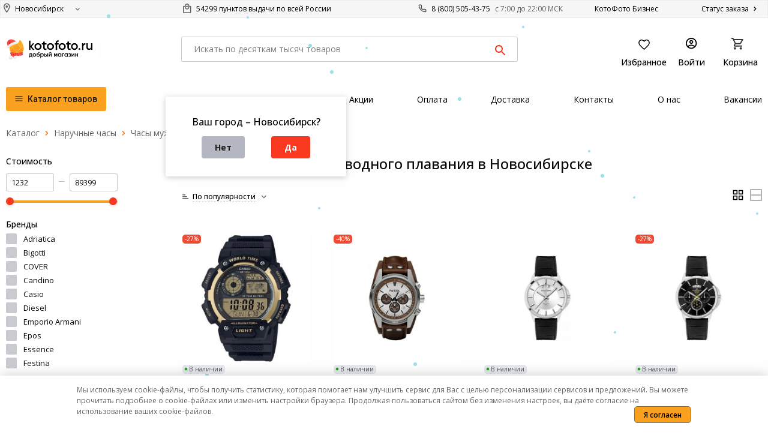

--- FILE ---
content_type: text/html; charset=utf-8
request_url: https://www.google.com/recaptcha/api2/anchor?ar=1&k=6LdoRhgrAAAAAF7COKUHd7UzzmT02M_3QfoWKgNf&co=aHR0cHM6Ly9rb3RvZm90by5ydTo0NDM.&hl=en&v=PoyoqOPhxBO7pBk68S4YbpHZ&size=invisible&anchor-ms=20000&execute-ms=30000&cb=zgv0886eyuzs
body_size: 48568
content:
<!DOCTYPE HTML><html dir="ltr" lang="en"><head><meta http-equiv="Content-Type" content="text/html; charset=UTF-8">
<meta http-equiv="X-UA-Compatible" content="IE=edge">
<title>reCAPTCHA</title>
<style type="text/css">
/* cyrillic-ext */
@font-face {
  font-family: 'Roboto';
  font-style: normal;
  font-weight: 400;
  font-stretch: 100%;
  src: url(//fonts.gstatic.com/s/roboto/v48/KFO7CnqEu92Fr1ME7kSn66aGLdTylUAMa3GUBHMdazTgWw.woff2) format('woff2');
  unicode-range: U+0460-052F, U+1C80-1C8A, U+20B4, U+2DE0-2DFF, U+A640-A69F, U+FE2E-FE2F;
}
/* cyrillic */
@font-face {
  font-family: 'Roboto';
  font-style: normal;
  font-weight: 400;
  font-stretch: 100%;
  src: url(//fonts.gstatic.com/s/roboto/v48/KFO7CnqEu92Fr1ME7kSn66aGLdTylUAMa3iUBHMdazTgWw.woff2) format('woff2');
  unicode-range: U+0301, U+0400-045F, U+0490-0491, U+04B0-04B1, U+2116;
}
/* greek-ext */
@font-face {
  font-family: 'Roboto';
  font-style: normal;
  font-weight: 400;
  font-stretch: 100%;
  src: url(//fonts.gstatic.com/s/roboto/v48/KFO7CnqEu92Fr1ME7kSn66aGLdTylUAMa3CUBHMdazTgWw.woff2) format('woff2');
  unicode-range: U+1F00-1FFF;
}
/* greek */
@font-face {
  font-family: 'Roboto';
  font-style: normal;
  font-weight: 400;
  font-stretch: 100%;
  src: url(//fonts.gstatic.com/s/roboto/v48/KFO7CnqEu92Fr1ME7kSn66aGLdTylUAMa3-UBHMdazTgWw.woff2) format('woff2');
  unicode-range: U+0370-0377, U+037A-037F, U+0384-038A, U+038C, U+038E-03A1, U+03A3-03FF;
}
/* math */
@font-face {
  font-family: 'Roboto';
  font-style: normal;
  font-weight: 400;
  font-stretch: 100%;
  src: url(//fonts.gstatic.com/s/roboto/v48/KFO7CnqEu92Fr1ME7kSn66aGLdTylUAMawCUBHMdazTgWw.woff2) format('woff2');
  unicode-range: U+0302-0303, U+0305, U+0307-0308, U+0310, U+0312, U+0315, U+031A, U+0326-0327, U+032C, U+032F-0330, U+0332-0333, U+0338, U+033A, U+0346, U+034D, U+0391-03A1, U+03A3-03A9, U+03B1-03C9, U+03D1, U+03D5-03D6, U+03F0-03F1, U+03F4-03F5, U+2016-2017, U+2034-2038, U+203C, U+2040, U+2043, U+2047, U+2050, U+2057, U+205F, U+2070-2071, U+2074-208E, U+2090-209C, U+20D0-20DC, U+20E1, U+20E5-20EF, U+2100-2112, U+2114-2115, U+2117-2121, U+2123-214F, U+2190, U+2192, U+2194-21AE, U+21B0-21E5, U+21F1-21F2, U+21F4-2211, U+2213-2214, U+2216-22FF, U+2308-230B, U+2310, U+2319, U+231C-2321, U+2336-237A, U+237C, U+2395, U+239B-23B7, U+23D0, U+23DC-23E1, U+2474-2475, U+25AF, U+25B3, U+25B7, U+25BD, U+25C1, U+25CA, U+25CC, U+25FB, U+266D-266F, U+27C0-27FF, U+2900-2AFF, U+2B0E-2B11, U+2B30-2B4C, U+2BFE, U+3030, U+FF5B, U+FF5D, U+1D400-1D7FF, U+1EE00-1EEFF;
}
/* symbols */
@font-face {
  font-family: 'Roboto';
  font-style: normal;
  font-weight: 400;
  font-stretch: 100%;
  src: url(//fonts.gstatic.com/s/roboto/v48/KFO7CnqEu92Fr1ME7kSn66aGLdTylUAMaxKUBHMdazTgWw.woff2) format('woff2');
  unicode-range: U+0001-000C, U+000E-001F, U+007F-009F, U+20DD-20E0, U+20E2-20E4, U+2150-218F, U+2190, U+2192, U+2194-2199, U+21AF, U+21E6-21F0, U+21F3, U+2218-2219, U+2299, U+22C4-22C6, U+2300-243F, U+2440-244A, U+2460-24FF, U+25A0-27BF, U+2800-28FF, U+2921-2922, U+2981, U+29BF, U+29EB, U+2B00-2BFF, U+4DC0-4DFF, U+FFF9-FFFB, U+10140-1018E, U+10190-1019C, U+101A0, U+101D0-101FD, U+102E0-102FB, U+10E60-10E7E, U+1D2C0-1D2D3, U+1D2E0-1D37F, U+1F000-1F0FF, U+1F100-1F1AD, U+1F1E6-1F1FF, U+1F30D-1F30F, U+1F315, U+1F31C, U+1F31E, U+1F320-1F32C, U+1F336, U+1F378, U+1F37D, U+1F382, U+1F393-1F39F, U+1F3A7-1F3A8, U+1F3AC-1F3AF, U+1F3C2, U+1F3C4-1F3C6, U+1F3CA-1F3CE, U+1F3D4-1F3E0, U+1F3ED, U+1F3F1-1F3F3, U+1F3F5-1F3F7, U+1F408, U+1F415, U+1F41F, U+1F426, U+1F43F, U+1F441-1F442, U+1F444, U+1F446-1F449, U+1F44C-1F44E, U+1F453, U+1F46A, U+1F47D, U+1F4A3, U+1F4B0, U+1F4B3, U+1F4B9, U+1F4BB, U+1F4BF, U+1F4C8-1F4CB, U+1F4D6, U+1F4DA, U+1F4DF, U+1F4E3-1F4E6, U+1F4EA-1F4ED, U+1F4F7, U+1F4F9-1F4FB, U+1F4FD-1F4FE, U+1F503, U+1F507-1F50B, U+1F50D, U+1F512-1F513, U+1F53E-1F54A, U+1F54F-1F5FA, U+1F610, U+1F650-1F67F, U+1F687, U+1F68D, U+1F691, U+1F694, U+1F698, U+1F6AD, U+1F6B2, U+1F6B9-1F6BA, U+1F6BC, U+1F6C6-1F6CF, U+1F6D3-1F6D7, U+1F6E0-1F6EA, U+1F6F0-1F6F3, U+1F6F7-1F6FC, U+1F700-1F7FF, U+1F800-1F80B, U+1F810-1F847, U+1F850-1F859, U+1F860-1F887, U+1F890-1F8AD, U+1F8B0-1F8BB, U+1F8C0-1F8C1, U+1F900-1F90B, U+1F93B, U+1F946, U+1F984, U+1F996, U+1F9E9, U+1FA00-1FA6F, U+1FA70-1FA7C, U+1FA80-1FA89, U+1FA8F-1FAC6, U+1FACE-1FADC, U+1FADF-1FAE9, U+1FAF0-1FAF8, U+1FB00-1FBFF;
}
/* vietnamese */
@font-face {
  font-family: 'Roboto';
  font-style: normal;
  font-weight: 400;
  font-stretch: 100%;
  src: url(//fonts.gstatic.com/s/roboto/v48/KFO7CnqEu92Fr1ME7kSn66aGLdTylUAMa3OUBHMdazTgWw.woff2) format('woff2');
  unicode-range: U+0102-0103, U+0110-0111, U+0128-0129, U+0168-0169, U+01A0-01A1, U+01AF-01B0, U+0300-0301, U+0303-0304, U+0308-0309, U+0323, U+0329, U+1EA0-1EF9, U+20AB;
}
/* latin-ext */
@font-face {
  font-family: 'Roboto';
  font-style: normal;
  font-weight: 400;
  font-stretch: 100%;
  src: url(//fonts.gstatic.com/s/roboto/v48/KFO7CnqEu92Fr1ME7kSn66aGLdTylUAMa3KUBHMdazTgWw.woff2) format('woff2');
  unicode-range: U+0100-02BA, U+02BD-02C5, U+02C7-02CC, U+02CE-02D7, U+02DD-02FF, U+0304, U+0308, U+0329, U+1D00-1DBF, U+1E00-1E9F, U+1EF2-1EFF, U+2020, U+20A0-20AB, U+20AD-20C0, U+2113, U+2C60-2C7F, U+A720-A7FF;
}
/* latin */
@font-face {
  font-family: 'Roboto';
  font-style: normal;
  font-weight: 400;
  font-stretch: 100%;
  src: url(//fonts.gstatic.com/s/roboto/v48/KFO7CnqEu92Fr1ME7kSn66aGLdTylUAMa3yUBHMdazQ.woff2) format('woff2');
  unicode-range: U+0000-00FF, U+0131, U+0152-0153, U+02BB-02BC, U+02C6, U+02DA, U+02DC, U+0304, U+0308, U+0329, U+2000-206F, U+20AC, U+2122, U+2191, U+2193, U+2212, U+2215, U+FEFF, U+FFFD;
}
/* cyrillic-ext */
@font-face {
  font-family: 'Roboto';
  font-style: normal;
  font-weight: 500;
  font-stretch: 100%;
  src: url(//fonts.gstatic.com/s/roboto/v48/KFO7CnqEu92Fr1ME7kSn66aGLdTylUAMa3GUBHMdazTgWw.woff2) format('woff2');
  unicode-range: U+0460-052F, U+1C80-1C8A, U+20B4, U+2DE0-2DFF, U+A640-A69F, U+FE2E-FE2F;
}
/* cyrillic */
@font-face {
  font-family: 'Roboto';
  font-style: normal;
  font-weight: 500;
  font-stretch: 100%;
  src: url(//fonts.gstatic.com/s/roboto/v48/KFO7CnqEu92Fr1ME7kSn66aGLdTylUAMa3iUBHMdazTgWw.woff2) format('woff2');
  unicode-range: U+0301, U+0400-045F, U+0490-0491, U+04B0-04B1, U+2116;
}
/* greek-ext */
@font-face {
  font-family: 'Roboto';
  font-style: normal;
  font-weight: 500;
  font-stretch: 100%;
  src: url(//fonts.gstatic.com/s/roboto/v48/KFO7CnqEu92Fr1ME7kSn66aGLdTylUAMa3CUBHMdazTgWw.woff2) format('woff2');
  unicode-range: U+1F00-1FFF;
}
/* greek */
@font-face {
  font-family: 'Roboto';
  font-style: normal;
  font-weight: 500;
  font-stretch: 100%;
  src: url(//fonts.gstatic.com/s/roboto/v48/KFO7CnqEu92Fr1ME7kSn66aGLdTylUAMa3-UBHMdazTgWw.woff2) format('woff2');
  unicode-range: U+0370-0377, U+037A-037F, U+0384-038A, U+038C, U+038E-03A1, U+03A3-03FF;
}
/* math */
@font-face {
  font-family: 'Roboto';
  font-style: normal;
  font-weight: 500;
  font-stretch: 100%;
  src: url(//fonts.gstatic.com/s/roboto/v48/KFO7CnqEu92Fr1ME7kSn66aGLdTylUAMawCUBHMdazTgWw.woff2) format('woff2');
  unicode-range: U+0302-0303, U+0305, U+0307-0308, U+0310, U+0312, U+0315, U+031A, U+0326-0327, U+032C, U+032F-0330, U+0332-0333, U+0338, U+033A, U+0346, U+034D, U+0391-03A1, U+03A3-03A9, U+03B1-03C9, U+03D1, U+03D5-03D6, U+03F0-03F1, U+03F4-03F5, U+2016-2017, U+2034-2038, U+203C, U+2040, U+2043, U+2047, U+2050, U+2057, U+205F, U+2070-2071, U+2074-208E, U+2090-209C, U+20D0-20DC, U+20E1, U+20E5-20EF, U+2100-2112, U+2114-2115, U+2117-2121, U+2123-214F, U+2190, U+2192, U+2194-21AE, U+21B0-21E5, U+21F1-21F2, U+21F4-2211, U+2213-2214, U+2216-22FF, U+2308-230B, U+2310, U+2319, U+231C-2321, U+2336-237A, U+237C, U+2395, U+239B-23B7, U+23D0, U+23DC-23E1, U+2474-2475, U+25AF, U+25B3, U+25B7, U+25BD, U+25C1, U+25CA, U+25CC, U+25FB, U+266D-266F, U+27C0-27FF, U+2900-2AFF, U+2B0E-2B11, U+2B30-2B4C, U+2BFE, U+3030, U+FF5B, U+FF5D, U+1D400-1D7FF, U+1EE00-1EEFF;
}
/* symbols */
@font-face {
  font-family: 'Roboto';
  font-style: normal;
  font-weight: 500;
  font-stretch: 100%;
  src: url(//fonts.gstatic.com/s/roboto/v48/KFO7CnqEu92Fr1ME7kSn66aGLdTylUAMaxKUBHMdazTgWw.woff2) format('woff2');
  unicode-range: U+0001-000C, U+000E-001F, U+007F-009F, U+20DD-20E0, U+20E2-20E4, U+2150-218F, U+2190, U+2192, U+2194-2199, U+21AF, U+21E6-21F0, U+21F3, U+2218-2219, U+2299, U+22C4-22C6, U+2300-243F, U+2440-244A, U+2460-24FF, U+25A0-27BF, U+2800-28FF, U+2921-2922, U+2981, U+29BF, U+29EB, U+2B00-2BFF, U+4DC0-4DFF, U+FFF9-FFFB, U+10140-1018E, U+10190-1019C, U+101A0, U+101D0-101FD, U+102E0-102FB, U+10E60-10E7E, U+1D2C0-1D2D3, U+1D2E0-1D37F, U+1F000-1F0FF, U+1F100-1F1AD, U+1F1E6-1F1FF, U+1F30D-1F30F, U+1F315, U+1F31C, U+1F31E, U+1F320-1F32C, U+1F336, U+1F378, U+1F37D, U+1F382, U+1F393-1F39F, U+1F3A7-1F3A8, U+1F3AC-1F3AF, U+1F3C2, U+1F3C4-1F3C6, U+1F3CA-1F3CE, U+1F3D4-1F3E0, U+1F3ED, U+1F3F1-1F3F3, U+1F3F5-1F3F7, U+1F408, U+1F415, U+1F41F, U+1F426, U+1F43F, U+1F441-1F442, U+1F444, U+1F446-1F449, U+1F44C-1F44E, U+1F453, U+1F46A, U+1F47D, U+1F4A3, U+1F4B0, U+1F4B3, U+1F4B9, U+1F4BB, U+1F4BF, U+1F4C8-1F4CB, U+1F4D6, U+1F4DA, U+1F4DF, U+1F4E3-1F4E6, U+1F4EA-1F4ED, U+1F4F7, U+1F4F9-1F4FB, U+1F4FD-1F4FE, U+1F503, U+1F507-1F50B, U+1F50D, U+1F512-1F513, U+1F53E-1F54A, U+1F54F-1F5FA, U+1F610, U+1F650-1F67F, U+1F687, U+1F68D, U+1F691, U+1F694, U+1F698, U+1F6AD, U+1F6B2, U+1F6B9-1F6BA, U+1F6BC, U+1F6C6-1F6CF, U+1F6D3-1F6D7, U+1F6E0-1F6EA, U+1F6F0-1F6F3, U+1F6F7-1F6FC, U+1F700-1F7FF, U+1F800-1F80B, U+1F810-1F847, U+1F850-1F859, U+1F860-1F887, U+1F890-1F8AD, U+1F8B0-1F8BB, U+1F8C0-1F8C1, U+1F900-1F90B, U+1F93B, U+1F946, U+1F984, U+1F996, U+1F9E9, U+1FA00-1FA6F, U+1FA70-1FA7C, U+1FA80-1FA89, U+1FA8F-1FAC6, U+1FACE-1FADC, U+1FADF-1FAE9, U+1FAF0-1FAF8, U+1FB00-1FBFF;
}
/* vietnamese */
@font-face {
  font-family: 'Roboto';
  font-style: normal;
  font-weight: 500;
  font-stretch: 100%;
  src: url(//fonts.gstatic.com/s/roboto/v48/KFO7CnqEu92Fr1ME7kSn66aGLdTylUAMa3OUBHMdazTgWw.woff2) format('woff2');
  unicode-range: U+0102-0103, U+0110-0111, U+0128-0129, U+0168-0169, U+01A0-01A1, U+01AF-01B0, U+0300-0301, U+0303-0304, U+0308-0309, U+0323, U+0329, U+1EA0-1EF9, U+20AB;
}
/* latin-ext */
@font-face {
  font-family: 'Roboto';
  font-style: normal;
  font-weight: 500;
  font-stretch: 100%;
  src: url(//fonts.gstatic.com/s/roboto/v48/KFO7CnqEu92Fr1ME7kSn66aGLdTylUAMa3KUBHMdazTgWw.woff2) format('woff2');
  unicode-range: U+0100-02BA, U+02BD-02C5, U+02C7-02CC, U+02CE-02D7, U+02DD-02FF, U+0304, U+0308, U+0329, U+1D00-1DBF, U+1E00-1E9F, U+1EF2-1EFF, U+2020, U+20A0-20AB, U+20AD-20C0, U+2113, U+2C60-2C7F, U+A720-A7FF;
}
/* latin */
@font-face {
  font-family: 'Roboto';
  font-style: normal;
  font-weight: 500;
  font-stretch: 100%;
  src: url(//fonts.gstatic.com/s/roboto/v48/KFO7CnqEu92Fr1ME7kSn66aGLdTylUAMa3yUBHMdazQ.woff2) format('woff2');
  unicode-range: U+0000-00FF, U+0131, U+0152-0153, U+02BB-02BC, U+02C6, U+02DA, U+02DC, U+0304, U+0308, U+0329, U+2000-206F, U+20AC, U+2122, U+2191, U+2193, U+2212, U+2215, U+FEFF, U+FFFD;
}
/* cyrillic-ext */
@font-face {
  font-family: 'Roboto';
  font-style: normal;
  font-weight: 900;
  font-stretch: 100%;
  src: url(//fonts.gstatic.com/s/roboto/v48/KFO7CnqEu92Fr1ME7kSn66aGLdTylUAMa3GUBHMdazTgWw.woff2) format('woff2');
  unicode-range: U+0460-052F, U+1C80-1C8A, U+20B4, U+2DE0-2DFF, U+A640-A69F, U+FE2E-FE2F;
}
/* cyrillic */
@font-face {
  font-family: 'Roboto';
  font-style: normal;
  font-weight: 900;
  font-stretch: 100%;
  src: url(//fonts.gstatic.com/s/roboto/v48/KFO7CnqEu92Fr1ME7kSn66aGLdTylUAMa3iUBHMdazTgWw.woff2) format('woff2');
  unicode-range: U+0301, U+0400-045F, U+0490-0491, U+04B0-04B1, U+2116;
}
/* greek-ext */
@font-face {
  font-family: 'Roboto';
  font-style: normal;
  font-weight: 900;
  font-stretch: 100%;
  src: url(//fonts.gstatic.com/s/roboto/v48/KFO7CnqEu92Fr1ME7kSn66aGLdTylUAMa3CUBHMdazTgWw.woff2) format('woff2');
  unicode-range: U+1F00-1FFF;
}
/* greek */
@font-face {
  font-family: 'Roboto';
  font-style: normal;
  font-weight: 900;
  font-stretch: 100%;
  src: url(//fonts.gstatic.com/s/roboto/v48/KFO7CnqEu92Fr1ME7kSn66aGLdTylUAMa3-UBHMdazTgWw.woff2) format('woff2');
  unicode-range: U+0370-0377, U+037A-037F, U+0384-038A, U+038C, U+038E-03A1, U+03A3-03FF;
}
/* math */
@font-face {
  font-family: 'Roboto';
  font-style: normal;
  font-weight: 900;
  font-stretch: 100%;
  src: url(//fonts.gstatic.com/s/roboto/v48/KFO7CnqEu92Fr1ME7kSn66aGLdTylUAMawCUBHMdazTgWw.woff2) format('woff2');
  unicode-range: U+0302-0303, U+0305, U+0307-0308, U+0310, U+0312, U+0315, U+031A, U+0326-0327, U+032C, U+032F-0330, U+0332-0333, U+0338, U+033A, U+0346, U+034D, U+0391-03A1, U+03A3-03A9, U+03B1-03C9, U+03D1, U+03D5-03D6, U+03F0-03F1, U+03F4-03F5, U+2016-2017, U+2034-2038, U+203C, U+2040, U+2043, U+2047, U+2050, U+2057, U+205F, U+2070-2071, U+2074-208E, U+2090-209C, U+20D0-20DC, U+20E1, U+20E5-20EF, U+2100-2112, U+2114-2115, U+2117-2121, U+2123-214F, U+2190, U+2192, U+2194-21AE, U+21B0-21E5, U+21F1-21F2, U+21F4-2211, U+2213-2214, U+2216-22FF, U+2308-230B, U+2310, U+2319, U+231C-2321, U+2336-237A, U+237C, U+2395, U+239B-23B7, U+23D0, U+23DC-23E1, U+2474-2475, U+25AF, U+25B3, U+25B7, U+25BD, U+25C1, U+25CA, U+25CC, U+25FB, U+266D-266F, U+27C0-27FF, U+2900-2AFF, U+2B0E-2B11, U+2B30-2B4C, U+2BFE, U+3030, U+FF5B, U+FF5D, U+1D400-1D7FF, U+1EE00-1EEFF;
}
/* symbols */
@font-face {
  font-family: 'Roboto';
  font-style: normal;
  font-weight: 900;
  font-stretch: 100%;
  src: url(//fonts.gstatic.com/s/roboto/v48/KFO7CnqEu92Fr1ME7kSn66aGLdTylUAMaxKUBHMdazTgWw.woff2) format('woff2');
  unicode-range: U+0001-000C, U+000E-001F, U+007F-009F, U+20DD-20E0, U+20E2-20E4, U+2150-218F, U+2190, U+2192, U+2194-2199, U+21AF, U+21E6-21F0, U+21F3, U+2218-2219, U+2299, U+22C4-22C6, U+2300-243F, U+2440-244A, U+2460-24FF, U+25A0-27BF, U+2800-28FF, U+2921-2922, U+2981, U+29BF, U+29EB, U+2B00-2BFF, U+4DC0-4DFF, U+FFF9-FFFB, U+10140-1018E, U+10190-1019C, U+101A0, U+101D0-101FD, U+102E0-102FB, U+10E60-10E7E, U+1D2C0-1D2D3, U+1D2E0-1D37F, U+1F000-1F0FF, U+1F100-1F1AD, U+1F1E6-1F1FF, U+1F30D-1F30F, U+1F315, U+1F31C, U+1F31E, U+1F320-1F32C, U+1F336, U+1F378, U+1F37D, U+1F382, U+1F393-1F39F, U+1F3A7-1F3A8, U+1F3AC-1F3AF, U+1F3C2, U+1F3C4-1F3C6, U+1F3CA-1F3CE, U+1F3D4-1F3E0, U+1F3ED, U+1F3F1-1F3F3, U+1F3F5-1F3F7, U+1F408, U+1F415, U+1F41F, U+1F426, U+1F43F, U+1F441-1F442, U+1F444, U+1F446-1F449, U+1F44C-1F44E, U+1F453, U+1F46A, U+1F47D, U+1F4A3, U+1F4B0, U+1F4B3, U+1F4B9, U+1F4BB, U+1F4BF, U+1F4C8-1F4CB, U+1F4D6, U+1F4DA, U+1F4DF, U+1F4E3-1F4E6, U+1F4EA-1F4ED, U+1F4F7, U+1F4F9-1F4FB, U+1F4FD-1F4FE, U+1F503, U+1F507-1F50B, U+1F50D, U+1F512-1F513, U+1F53E-1F54A, U+1F54F-1F5FA, U+1F610, U+1F650-1F67F, U+1F687, U+1F68D, U+1F691, U+1F694, U+1F698, U+1F6AD, U+1F6B2, U+1F6B9-1F6BA, U+1F6BC, U+1F6C6-1F6CF, U+1F6D3-1F6D7, U+1F6E0-1F6EA, U+1F6F0-1F6F3, U+1F6F7-1F6FC, U+1F700-1F7FF, U+1F800-1F80B, U+1F810-1F847, U+1F850-1F859, U+1F860-1F887, U+1F890-1F8AD, U+1F8B0-1F8BB, U+1F8C0-1F8C1, U+1F900-1F90B, U+1F93B, U+1F946, U+1F984, U+1F996, U+1F9E9, U+1FA00-1FA6F, U+1FA70-1FA7C, U+1FA80-1FA89, U+1FA8F-1FAC6, U+1FACE-1FADC, U+1FADF-1FAE9, U+1FAF0-1FAF8, U+1FB00-1FBFF;
}
/* vietnamese */
@font-face {
  font-family: 'Roboto';
  font-style: normal;
  font-weight: 900;
  font-stretch: 100%;
  src: url(//fonts.gstatic.com/s/roboto/v48/KFO7CnqEu92Fr1ME7kSn66aGLdTylUAMa3OUBHMdazTgWw.woff2) format('woff2');
  unicode-range: U+0102-0103, U+0110-0111, U+0128-0129, U+0168-0169, U+01A0-01A1, U+01AF-01B0, U+0300-0301, U+0303-0304, U+0308-0309, U+0323, U+0329, U+1EA0-1EF9, U+20AB;
}
/* latin-ext */
@font-face {
  font-family: 'Roboto';
  font-style: normal;
  font-weight: 900;
  font-stretch: 100%;
  src: url(//fonts.gstatic.com/s/roboto/v48/KFO7CnqEu92Fr1ME7kSn66aGLdTylUAMa3KUBHMdazTgWw.woff2) format('woff2');
  unicode-range: U+0100-02BA, U+02BD-02C5, U+02C7-02CC, U+02CE-02D7, U+02DD-02FF, U+0304, U+0308, U+0329, U+1D00-1DBF, U+1E00-1E9F, U+1EF2-1EFF, U+2020, U+20A0-20AB, U+20AD-20C0, U+2113, U+2C60-2C7F, U+A720-A7FF;
}
/* latin */
@font-face {
  font-family: 'Roboto';
  font-style: normal;
  font-weight: 900;
  font-stretch: 100%;
  src: url(//fonts.gstatic.com/s/roboto/v48/KFO7CnqEu92Fr1ME7kSn66aGLdTylUAMa3yUBHMdazQ.woff2) format('woff2');
  unicode-range: U+0000-00FF, U+0131, U+0152-0153, U+02BB-02BC, U+02C6, U+02DA, U+02DC, U+0304, U+0308, U+0329, U+2000-206F, U+20AC, U+2122, U+2191, U+2193, U+2212, U+2215, U+FEFF, U+FFFD;
}

</style>
<link rel="stylesheet" type="text/css" href="https://www.gstatic.com/recaptcha/releases/PoyoqOPhxBO7pBk68S4YbpHZ/styles__ltr.css">
<script nonce="MpuIKlZyqD-khGO9vwY7uQ" type="text/javascript">window['__recaptcha_api'] = 'https://www.google.com/recaptcha/api2/';</script>
<script type="text/javascript" src="https://www.gstatic.com/recaptcha/releases/PoyoqOPhxBO7pBk68S4YbpHZ/recaptcha__en.js" nonce="MpuIKlZyqD-khGO9vwY7uQ">
      
    </script></head>
<body><div id="rc-anchor-alert" class="rc-anchor-alert"></div>
<input type="hidden" id="recaptcha-token" value="[base64]">
<script type="text/javascript" nonce="MpuIKlZyqD-khGO9vwY7uQ">
      recaptcha.anchor.Main.init("[\x22ainput\x22,[\x22bgdata\x22,\x22\x22,\[base64]/[base64]/[base64]/bmV3IHJbeF0oY1swXSk6RT09Mj9uZXcgclt4XShjWzBdLGNbMV0pOkU9PTM/bmV3IHJbeF0oY1swXSxjWzFdLGNbMl0pOkU9PTQ/[base64]/[base64]/[base64]/[base64]/[base64]/[base64]/[base64]/[base64]\x22,\[base64]\\u003d\\u003d\x22,\x22w7k4w6UpfcOAD3rDiULCisOCwo16f8KsRXkUw5HCocOOw4VNw4rDucK4WcOgEgtfwrZ9P31mwoBtwrTCtwXDjyPCksK2wrnDssKqdizDjMKkeH9Ew4DCpCYDwpIFXiNjw6LDgMOHw6XDk8KncsK8wrDCmcO3ZcOfTcOgIMOrwqosbMOfLMKfM8OaA2/CiFzCkWbCgcOsIxfCmMK/ZV/DjMORCsKDRcKwBMO0wr7DgivDqMORwqMKHMKvdMOBF2Q2ZsOow6PCnMKgw7ARwqnDqTfCvsOXICfDl8KAZ1NowrLDmcKIwq8wwoTCkg3CgsOOw69kwqHCrcKsOsKJw48xXlAVBXjDgMK1FcKAworCoHjDicKwwr/Cs8KzwrbDlSUfGiDCnDXCvG0IDiBfwqIPRsKDGV1Ew4PCqBrDgEvCi8KIFsKuwrIbX8OBwoPChWbDuyQMw6bCucKxdWMVwpzClFVyd8KUGGjDj8O0PcOQwos+wokUwooUw7rDtjLCu8KBw7Aow5vCtcKsw4dwUSnClh/[base64]/[base64]/[base64]/CkiVSw5A+w5DDhjpPwpMDEiHCn8KfwrbCuCXDrsKfwp8IYcKWQsKSMDALwobDgx3DtcKPbxVgXxsJSRnChSkIZko/[base64]/[base64]/DsmbCv8ORAhXCgsO1wrrCl8OGwpfCk0XDnMOFw7nDnEk6RlQKVD9tVMKiC1ISQVlgJijCkjDDikBTwpTDsR8dY8O0woUHw6PCsjnDqB/DocO5wrl9CUYvTsOOEBjCn8OYGQLDhMOdw6hOwqoxLMO3w45/BcOyaA0lQcOLw4TDvQBiw5PCp0fDpynCk0XDm8KnwqlZw5DDuSvDnCpIw4kAwp7CoMOKw7AVT2rCicOZRhVQEExJw64zHSrCjcK/UMK9VTwTwrZ5w6J1P8OIFsOww6PDlsOfw4TDsAx/W8K6CiXCkTtKSiscwohjSVgISMKwA0xvdHVAVmJeZSQ/O8OkNDN3wpXDpmzDjsKxw5kew5zDkTnDnlBaVMKyw7PCtWwVK8K+GFTCt8OEwqk2w7zCi18Lwo/[base64]/DicKBdcK/N8OKAzNBA8Ovw6rCtisrwpfDnwURw6NKw6jDrRFzQcKsLMKva8O/T8OEw50oKcOSKD7DmcOWGMKFw6EZQEvDvsKsw4XDiQPDl1ohWFVeNV8vwo/DoW7DqzjDrsO/I0DDqgPDuUnDlx3CkcKkwoYXw501fkUcwpPCkgxtw77DjMKEwqDDi0R3w5jCqGwGZHRpw6FSf8KgwpPCrkvDlAfDhcOFw4NdwohEAMO0wr/[base64]/DssKyVsK3wpDCn0kKwrLCv0pjw7A2McODOFHCl2zDtBvCocKgH8O+wpAeccOrN8OFAMO/ecK8eAfCt2AOC8KRTMKFCTwCwqnCtMOGwr8eXsOiEXTCp8OPw6vClwERdsO7w7dMwp4uwrHCiF80TcKSwo8+Q8K5wpVeCFpIw7PChsK3K8KFwp3CjMK/J8KAHFrDlsOWwo0WwprDusK/wqvDt8K4GsODJy0Ew7QpScKOSMOXTBsowrI1PS3DtkkYGwwrw73CqcOnwqFjwpbDscO/[base64]/CrhYrw4TClMOtHRpeDcK/[base64]/N8O1P8OyA8KsKsKuwpgXH8OKL8OPSlrDg8O9JRDChx3DqcO8VMK8fUtWZcKmVxLCpMOaZ8O3w7pfY8OvSH/CrFsVZcODwoDDkn7ChsKpBC5ZHFPCoG50w706IMK8w7TDoWptw4E9w6TDpi7CkwvDukDDm8ObwptcG8O4FsKDw74twprDuRzCtcK3w7nCpcKBE8OEZMKZYCgXw6HCvyPDkEzDr1RQwp58w4TCucOnw4lwKcKRUcOtw6/DgcKCWMKnw6fDn3nCmALCqhnCihNqw5NNIMOXw4pkTFEXwrrDrlBcXCLDmnTCosO3dxl2w5LCjj/DsloMw6VZwqLCuMOawrVGfsOjLMKHbsOiw6UtwrHCpDlNAcKCFcO/w5PCgMKlw5LDg8KKSMOzw5fDnMOew6fCtMKXw5wfw41cSyY6H8KSw5vDi8OfN2JwLlQ9w5IDB2bCqcOBbMKHw7nCrMO0wrrDtMOaE8KQXy/Du8KMR8KTRCDDocK/[base64]/HsOOO3XDqzwGw6HCscKZLsOdwrhRHcKpwofCnMKLwqwDw7/Dv8OLw43DvMK/QsKjPivCp8K6w5DCvBvDizXDtMKpwp7CqjlfwogSw6oDwpjDqsO7WyZ+QEXDj8KGMiLCtsOuw4HDmkwYw7vDiAzDgsO5woXCphzDvTEuDwB1wrPDsmnCnUl6TMOrwr8vND7DlTJWU8OOw4zCjxZVwrvDrsOMZzTDjmrDi8KvZcOITVvDmMO/AzotRk8nL3cEwqjDsxXCvBwAw5bCpAnDnBteG8K0wp7Dtn/DuGsLw7fDo8OeGQ/CpcOhWMOOO0gfbSzDuCNGwrhewoHDmwXDqiMpwqPDksKJYsKBAMK6w7fDgMK7w4NSWcOFMMKkf2vCoS7Cm0gWFw3ClsOJwrsBYHB3w4fDq3YLfCrCuHQZEcKbY1lGw7PCjC3Cp3V+w6xQwpEBBz/DvMKMGVslUyR4w7TDqjVJwr3DrsKlQR/CqcKjw6HDs3LCl2nCq8KPw6fCucKIw5lLdMOVwq7DlnfCvQXDtWTCtxg8w4owwrzCkSfDjxEQO8KsWcKUwppOw4FNED/[base64]/Dq8OEIcOkTcOrWzXDmWvCpi7DqmfDvsKKBMKgCsOHBU7DomTDqBbDlMObwpTCqMK+wqQQSMOow7NGNF7CtGrCgmvCoH3Dhycye3TDpcOsw7XCvsKKwp/CvD5tRGPDk1VTdcOjw53CicKjw5/CkjnDt0syEnogEV9dT2/[base64]/[base64]/[base64]/Cy7Cq8O7wo3DvsO4w48bHcOtwoVDTMKnBMO5VsOuw7jDjMKzLW/[base64]/woHDvxcMw5JMw7fCmsONNsKaw5tQLcKnw5TChFfCr2oCTwlycMO1Zk7Cg8O5w4dYXGvCp8K5MMO8ABRowq13Q3AmFRUqwqZVVWUiw7ULw5webMOZw5NPVcOgwqjCiHEiTsO5woDCj8OGC8OLb8Ogaw/DucO/wqxow5lHw71SQsOkw6I6w4nCusKEOcKnKBjCv8K+wo/DpsKQbcOCNMOXw54Kw4MYQl4VwoLDi8OGwrvClBfDgcKlw55kw53DlkzCjRhXD8OHwrLDih1bNCnCvnMrPsKbf8KnIcK4OEnCvjV3wrDCr8OSTErChjEVJ8KyCcKawq9CRHzDvFFFwq/CmBRZwp/DkzcKa8K9bMOANGXDs8OYwp/DqD/DmXR0HMOMw63CgsOrDW3Dl8KLZcOYwrMoeUXCgFBzwpTCsmtVw7Y0wrNmwqvDqsKhwp3DqSYGwqLDjX4HBcKdDh0aTsKiHlNrw5wYwqgbd2nCiFjCjMOLw75Ew6/CjcO2w4tHw6RZw5lwwoDCnMObQMOjJANoVQzDhMKMwrtvwp/Cj8KdwrELCxQRXE1nwpxNV8O7wqorYcK9QgJywr3CncOmw7XDo297woIswpPCsxLDlBNHLsK4w4rDi8KfwpUuPV7DhxbCjsOGwpJGwrlmw7BVwrVhwp0La1PCmRl/[base64]/wq0Tw6PCtUpuwrjDp8KSw6vDmQslMsO7wovCkMO0w6pBwpgeJlgcVRPCuwHDlg/Dq0XCscKUQsKowrrDmxfClX0uw7gzO8KQOQzCtMKdw6TCvsKPN8OBARV0w7NUw5I+w79PwrwHZ8KsIi8XNzhRZsOwNQLClMOKw6lCwpnCrg9hw7YAwowlwqZ9T0dqPF0XL8O9fQnCpWTDpMOcB2t/[base64]/ZjNAdcOQwqrDgcO/[base64]/[base64]/TQVNwqlawpptwovDpsOCQEDDo1kkNsKiGyfDpw4VCMOkw4PCg8OrwrzCo8OTJW/DjMKTw682w6XDv1/CtzEWwpvDvHUiwqTChsK3B8KxwozDj8OBUiQFw4zCo1YxKMKCwoANWMOcwokeRGpIJcOWDMKXS2/Dii1cwq9qw6vDnsK/wpcHTsOaw4fCtMOjwqDCiS/DvwZnwonDiMOHwq3DrMO/[base64]/wqXDoWohw4/DmsOjwqzDmWYbCsKJw4oXADlnUcOdw5nCjMOSwrFOFyd2w5REw4TCnRzCoBx+ZcONw6bCuw/CssKaacOoesOCwo5MwrZqEycIwoTCgGLCqsOBMcONwrZHw5xbDsOhwqN9wrLCjidEFUINWXFNw4x9IMK/w4hrwqrDo8O1w7ERw5HDtn7Cq8KPwqnDl37DtAk6w786ACbDp2hPwrTDsG/CrkzCvcOjwp/DisKiLMKgw79TwpQCLVlGGFt8w6N/[base64]/w77DuSNKwrvCiGHCjUfDg8Kua1vCiH9iPcO+wrdpw48CHcOdS0UZQ8O2Y8Kcw6kLw5YzCwFLcsOwwr/CjMOhKsK0ODHCv8KnCsK6wqjDgsOww7Utw5rDusOIwqVpNSgzwp3Dv8O4WX7DhsK/SMOPwqJxVcKxUkhcOzfDhMOoU8KlwpHCpcO+ZlzCtDzDqV/[base64]/CicOqDgsZw40VAsKsbMOVdMKAcMO+VyLDtAQHwpDCj8OcwpTCuBVDc8KTQxkQWMOQw6tiwpx2BXbDlBV+w5V1w4rCn8OKw7cXFsOVwqHCksOCcGHCvcK4w7YRw4JYw68ePsKzw7xsw4ZqLz7DuhzCk8Kxw7wvw64Jw5jCnMKHCsKUSF7DucOZEMOuGH/CmMKIUBfDpHp5eTvDmivDpBMmYsOcM8KewonCscKjIcOrw7k9w5EOaEk8woknwprCmsK1ecKjw7wjwq8/HsKWwrzDh8OEw6sQH8Kuw4l+wo/Cn3jCqMKzw63ClsKnw6BuKsKYRcK1wonDs1/CrMOvwq0YGBIJf2rCmcK4CGoxNMKgdWHCisOJwpDDuxkHw7HDjEfCmHPClB9XAMOQwrTCvFpwwo/CkQZRwp7Cmk/CvsKKPkAXwofCq8Kmw7vDhxzCk8OQFsO2VwMKHBdhU8O6wovDvll6bT7Dr8OcwrrDlcKiecKpw7ZdSj/CscKBZw09w6/CuMOdw5wow7NDw7zCl8OiTlEFVMOYGcOww7PClcOXQsKiwpUuJMONwqXDkT4GcMKTZ8OvWcO7NcKBHirDqsObPlppCjZIwrRTQBxaFcKXwo1PcC1Aw4A1wr/CpR7DsRVWwphGKB/CgcKIwoUtO8OOwpIrwpDDrG7CvTRmeVnCj8K/T8O8AnLDm1zDszUvw7LCmkFNKcKew4VlUzDDgMOlwobDk8O9w73CqsO6U8KEE8KhcsOKasOVwoQAbsK1KRItwpnDpV7Dp8K/[base64]/DphnDnsOjEsKGTlNIwrY9URBFB8OMw5svAcKmw7XCgsO+GHUKd8K1wr3CmmJwwo/CnijCtQIUw6gtMAo3w4/Dm0RYckzCoDApw4fCtCvCq1kxw6lOOsOww5/DjTPDpsK8w68Gwp3ChEhtwo5pVcOXRcKMWsKrZ2vDkCd+DmwrE8OYDg4Yw7vCkmvDmcKhw7rCl8OFST0Pw7dBw613I3IXw4fDmDTCsMKLE1bCmB/[base64]/CoTxIVGTClcO+wqU1VcKfOzZxw6NSQsO+woNww7TCrA0iJsOxw50hD8Kjw7tbGEZ1w7pJwrEawpHCiMK/w6nDqyxmw7Qmw6LDvi8NXcOtwq55ccK1HGzDpQPDkGxLWMKnGCHDhjZNQMKsLMOTw6vCkzbDnm0ZwpMCwqxRw45GwoLDlcKww5zChsKMSCTDiDlyXGZyUx0HwrB3wok2wqdTw7NwIi7DqR7CucKEw5wCw69aw6rCm2I8w5nCrj/Dp8KRw4fCsnrDuQ/[base64]/DvsKxKMKGwqLCp8O7woZ3JCTCi8OSCMKpwqrCvcK2C8KcSi5RdU/DrcOAKcOaLG0Bw4xVw4rDrQkUw4rDqcKxwrMbw5svViFtAAUWwqlswpTCpF40Q8K1w5nCnjQHDi/DrAtbJcKgbcO3cRvDrcO6wpEXJ8KlCCxRw4E/w5fDu8O+FzvDp2vDssKSF0gMw7jCqcKrw4zClsOqwqfCsSIlwo/CqUbCo8OjGiVpWy8iwrTCu8OSwpPCi8Kww4cYcSBZCnUqwpDDiEDCswXDu8Kjw7vDvMO2bVjDu0PCoMOmw7zCkcK2wqMsMAXCqBcGR2DCsMO7OD/Ck0nCscOMwr7CvFQbXydxwrrDoWLCuCBJKAljw5rDsSdyaiJDNMKZbcKJJCLDl8KgAsObwrd4bEFKwo/CiMOXCcKAAjUpGsO5w6zCiA/CvnQ1wp7DucOrwpvCoMOLw53CqcKrwo1ww4bDkcK9DMKlwoXClxZ/wo4Hf27ChMK6w6nDj8KiIMOHZ3bDncOeVF/DkgDDoMKRw44vFcK4w6PDvVfCv8KnUh17MsK4bsOPwoHDnsKJwpxHwp/DlG82w4LDgcOLw5xIFsOUfcKbb1jCt8O6DcO+woM5NE0Ja8KPw5JqwpdQIMK8AcKIw67CoQvCicOpK8ObZn/DgcK+e8KyHMOYw4tNwq/[base64]/Dv8ObDcK/bw17cC8oF8OCMgDCjcOew5InIF45wq/CpFddwqvDq8OTfR4UcAV9w4xqwo3CnMOpw4jClirDnsOYMMO9wpTClTrDlVvDhDhuNcOdayrDg8KQb8O4wohSw6bCtDfCk8KVw4REwqd5wrDDkT9xV8K4QWgswpwNw7w0wrrDqwUMSMOAw7pvwq3ChMO/w6HCmnAHCyvCmsK2wq8FwrTCkn5McMOFL8OZw7Nmw7Y5QQvDnsOnwqnCvS1Fw5HCmhgKw6XDq2sBwrzDm20KwptpGhLCtEnDmcK/wqTCusK2wowTw4fDnsKLfWHDm8KwKcKiwr54w6xywpjCgUYDwr4Jw5fDlgRRwrPDjcKow7ttfAzDjkgnwpHChGrDk1rClsKMFsKPbcO6wojDpMOUw5TCj8KAG8OJwozCqMKJw4FRw5ZhXjp9RFEke8OhBxTDi8KGIcK+wpJ3UgZmwrUNKMK/[base64]/DrcKww77DicK6wpTDqVpbAT8bwqJ/[base64]/I8K9Z8OHDcK2JSzCqsK0wprDucK3JxICclHCiihfwozCuBfCsMO3NsOWIMOgUWcOL8K7wqPDoMO7w7dYDMO2ZsK+XcOkdcOOw6hPwqYyw5/[base64]/DhcO0w5p+wrLCg8Obw67Dr3fCuh0FNCDDpU0VQzREfMOGWcOCwqsbwrsnwoXDjTNewrpJwrLDt1XCuMKCwrvCqsONU8ODwrtdwrJ9bFFZAsOXw7Iyw7LDo8OvwpDCgFjDmsOZLmceRMOHdQQaYFMhW0/CrQoTw7/Dik0WOsOTTsOrw47CuxfCkj07wrEZZMOBKS5ewp5+OVjDtMKlw6xTwpQdUVvDtn8QLMOUw75iJcKEB0zCtsO7wofDsinDjcOEwppSw7xmBMOmbsK3w5nDuMKxeDLCj8OYw5PCq8O9Kg7Ch3/DlQtBwpQRwq/Dl8O+SEfDugPCrsOnDw/CncOZwpZEc8O6w54JwpwOOk98TMOPOjnCj8OBw7IJw5/CjMKrwo8qChbCgHDCg0tYw4MVwpYdKiQtw7BQWQzCggUmw7jCn8KLCRsLwoZow4FwwrnDjx7CmR3DkcOIw6nDq8KQKhJkQ8Kawp/DvgLDigMZP8OQNcO/[base64]/DtcOwwo4zw7hnwqbDgRzCu8KQwodcwp/CuCvCp8OADFg+GXPDmcOBTjcdw5XDqQzCksOsw4B1L35kwrRpI8O+GcO0w7VWw5oKGcKWwozCjsOyEcKhwqcyFz7DrW5/HMK9W07Cp3IHwrzClCYnw7BTM8K5XkPCqwrDr8OfRmrCnQl7w5hVSMOmLMKybXQLTFHCsjHCn8KREGXChFvDvkNbMsKyw78dw4vCl8KDTzQ5DmwVAMO/w6jDrcOvwrTDkUhuw5FLam/[base64]/CrCJgGcKpw4PDlMKewp3Cj0UswqDCisOycMOVwr4ZKVHDgMOmYgFDw7PDrxjDsDxZwp5TBldhc2bDnEbCgsKjAi7Dl8KswoQCS8OCwqHDh8Ocw5jChsKZwpfCjm/ClX3Dm8O6NnHClsOcFj/Dm8OWw6TChFzDm8KpMDjCscORQ8OGwozCkinCjANVw5sTNm3ClMKZTsKQS8OPAsOaQMKpw5w1UXDCuVvDpsKHGMOIw5PDlQzCizEhw7rCiMKMwrvCr8KZEAHCqcOJw6E8LhrCv8KwChZEW27DvsK3YBYdTsOKe8KEU8KYwr/[base64]/CvydbwonDs1NOCjTChAfCoQ8lwo7CjMO7Y8OrwrvCmMKVwoRPRE/CjQbCjMOowq3CoGwywr0TWMOkw7nCvMKywpvCjMKUOMKHB8K5woHDl8Okw5fDmSDCgGgFw7vCmCLCjVRgw7nCsBdQwonDjlRpwp/[base64]/CjD8KwoXDtEnDmcKIUWvDh8O4D8Osw7jDpcOgUsOSMsOBO07CgMOxEDFDw5gNBcKIbMOLwrjChQgNZA/[base64]/ChxVRw71pQwQyw4PDpcKvw5rDqsKwwpUewp/Cmw0pwr3CicKcCsOAw5BbQ8OVKB7Co1jCncK8w7PCrGdjXMO0w4ZWN3E/[base64]/CpcOYw50awpXDrDsMCB1kwpLCusO7wrbCpljDunvDnMO0wq9ow6TCmSBMwqfCoQnDlsKqw4HDs2cnwoANw5cgw6jDhkPDqjXDilPCt8OUCQXDqsO8wpvDj3x0wol1OsO0wpkOA8KkYsO/w5vCgsOUCyfDh8K1w7t2wq1FwoXCjnFOX2TCqsOXw4/DiEpgScOBw5DCscKDeGzDp8Otw4V+asOew6EVDMKHw58YEsKTcQ7CocKLJMOYNUXDoGVuwqIoQ3HCtsKEwpDDq8Kvwr/Dg8OQShwZwoPDl8Kowr01EHrDm8K3b03DgMODbk/DmcO/woAEeMOLaMKKwpR+RFLDksOiw6XDtXDCj8OYw5zDuUDDnsK3w4QfeW9/[base64]/CnHjDj3DCi8OTXcOWO8OnwofCoMKbwo/CohEfw5pkw7sKdlkZw6XDhcKtJxUrEMO7w5lRZcKjw5DCnDLCiMO1DsKdS8OhcsKNScOGw4RzwpgOw4QdwrFZwqkRShfDuyXCtWF9wrMrw7wWAhrCisO0wrHCrsOlDk/Dph3DrMK8wrbCsHQRw7XDg8Okb8KTWcOHwprDgEV3wqTCiSLDt8OKwoXCs8KkUMK9P1gdw57CgllVwoUWwpxtBW5aXHPDjMO3woRMSjpzw4XCukvDuiXDlCorMVNPCg8Wwr5xw4fCqMO3w5nCkcKwfsOow5gBwr9bwr8Yw7DClsOGwpXDj8KXG8K/[base64]/Dk4BccKAGj1aCMKAwr3Cp8KmQMOQX8O6w4fCusKlPcOzEsK8w5YswrQnwojCmcKow6Zgw4lPw7bDoMKwD8KqRsKGahbDj8Kcw68hAWrCrMOXPErDoSTDm3fCqW4HXBzCsAbDrUNdYGJrTMOeQMKcw5VqF0jCoQloGcK6NBoBwroTw5bDtMO/NMKbwrLCqMOcw7p8w6hhYcKcKDzDlsO/QcOew6TDoUrCkMKkwpdhAsOtBGnClMOjLTtmNcOfwrzCjBnDgsOUOhoiwp3Dv2/CtcOUw7/Cu8O1egDCk8KtwrDCgXLCul9ew4HDsMKqwqIBw5MRw6/[base64]/[base64]/[base64]/DoHVUTMO+w4ooaUzCkHfDiMK+w5jDlU/Cs8Kiw59OwofDhQtPIlk/AHllw7U8w7DCoD7Clx/Dt1Q4w65iL2QzOwHDq8KuNsO3w6hSDgZ0URTDk8K7SEF+SGIiZMKLVcKDLiBYYBbCjsOrCMK6LmtleQZ4By0WwpnDhjNZJ8O1wqrCowvCqA4ew6sWwrUYPlUEw7rCoH/ClUzDtMKzw4lcw6gnZsOVw50vwrrCmcKHZ0jDlMOTQ8KkO8KVw67Do8OBw6HCqhXDiC0pIRfCkSFQGUnCksOjw4gYw4vDisKbwpDDiVAZwo47HmXDjD0LwpjDow/Dq0FMwrrDsQbDoQnCnMKmw70EBsOsGMKbw5HDm8K/cnkhw6XDscOxd08XccOqVzjDhgcnw77DjE1aacOjwqFRGjfDpVREw5DDssOLw4pYwpBvwq/DucKgw7pLDnvDrBx8wokww5/Cr8OlW8K3w6jDkMKeIjpKw68pMsKhBhDDnWpKcVbChcO7VFrDucKsw7zDkW9Nwr/CoMOhwrcYw4/[base64]/ClsO6wpDDhHVtXMOXIMKqw6/Djh3DqsKiw47CisKKG8K5w7TCn8Kxw7bDjCdVBcK7TcK7XQ4OH8OSaAPCjgzClMKYVMKvaMKLw6/CtsKRKiXCvsKcw6/[base64]/w6oaVGQJd1/DqkLCkHFMwqPDjEDCu8OoTHHCv8K8aTvCkcKwB31Jw4PCocKIwp7DvcOlegw4S8KYw6NpNUojwpwtPsKlasKww6QqZcKjNAQCVMOgGMKxw5vCuMKDw6YgdMK1fBTCjcOLLhjCscK4wojCiGfCvsOcM1RFNsOPw7/[base64]/CncOXCcOsbgnCiMKIOgbChMOMKcOWw4/[base64]/CgCkUw5Zrw5UwfsOqwqrDkD0CPn90wp0FPjxYwqbChltww7snw4ArwoFaH8KESi8uwpjDqUHDnsOnw6vCisKGwpZDGXfCmwMSw4fCg8OZwql/wqwwwoDDkl/Dp3rDnsOYQ8K/w6sYWhsrcsO/[base64]/CiDnDjjnDiMK4w4HCkQJOHcKgwqjDrsOVD3xLSHhjwrhhbMOUwqXDnG1Wwq9lHj8/w5Npw63DnxQDZD12w5dbcsOqN8K/woXDhsKfw4B0w7vDhSPDucOnwo5ABMKrwo5Ww7pZNHxww7kURcO9AgLDmcK6LsOKUMKdD8OjIsOeZhHCm8OiOMOIw5dgJA0Kwr/[base64]/CpcOaVR4qAMKoLFrCqRbDscOXVsOsNFDDgUfCv8K9c8KbwrBPwqLCgMKGOU/CrcKvW2BvwqtXQSDCrm/DmhHCglHCmkFQw4UHw7lFw45dw4wxw6PDq8OxEcKTV8KXwqLCvsOCwop9TsOZEiTCucKow4zCkcKjwpsJN0LCmUTCqsONHw8hwpzDq8KmED3Ckn/DtRJow43Cg8OOeRQKZUM9wpoNw53CtjIUw7dwTsOgwrI7w481w4HCkzZsw7k9wrXDplQWOcKjd8KCFlzDoz98asO9w6RxwpbChGpaw5pww6U+SMOpwpJTw5bDrcOYwrhneRfCs0vCpMOgclXCs8OzPn7CkMKGwokufnEDPghWwqsvZcKXPD53OE8zAsO7OsKzw6k/[base64]/CtWvCrW7DkkrCg2TDtl4OcnvDnVHDoBd1a8O3wpkWwqxcwq4EwqF+w7dyYMOJCj3Do09kOcKyw60wZVBHwq98LcKrw5VLwpbCtcOhwodFDMOXwoNaFMKewrrDqMKpw4DCkx5lwrbCuTAEJcKJdMKvRsO7w7p9wqhlw61gS3/Cg8OyFn/Cr8KsKHt0w63DoBAkQQTChsOiw6QgwpILLRZ9W8OgwrjCkkvDkcOdZMKjf8KDCcOTPXLChMOMw5/DtCAPw4bDo8KbwrDCuDxRwpLDksKgwpxgwpN6w6/Dk20dKWzCj8ORbsO4w4dxw73DpCzCgl8iw7hYwoTChjjDhgJlJMOKP0zDqsK+ASvDuyYaA8KfwpLCn8KEd8O1CTBKwr1YBMKBwp3CgMKUw6XDnsK0AjRgwofCqHMtVsKbw6PDhR8tT3LDn8KdwoNJw4bDo0NCPsKbwoTCvjXDjkVQwqrDscOhw4HCh8OKw6R/ZMKjeFASDcOETQx0NQRlwpHDpSNTw7BIwppBw6/DhRppw4HCoC8Tw4RywoBaZSPDlsKnwoxtw7oPBhFbw6how7vCnsOiOgdJK3/[base64]/DvcK5w4vDm8OKBUVqJ8OvADHDnnXDmiFmwpfCpMK1worDiz7CjsKZCwLDo8KTwqHDqcOsdhLDl1fCu3xGwpXDo8OgfcKrXcKfwpxGwrbDp8Kwwrg2wq7DsMKHw7bDgGHDpmVnEcOBwqkre2vChsK/wpLDmcOSwofCr2zChcOZw7XCrQ/DoMKWw6/CgMKMw69sNVRSb8Orw60fwrRcAcOvCRc2WMKPK3jDhsK+AcKKw4rCliXCrkBzHGZzwpXDgy8efg7CqcKnKX/DvcOFw79YEF/ChjfDvsOWw5Ykw6LDi8KQTyTDmsOSw5sBbMKGwpDDpsOkBAk2C1bDgi5TwpQQP8OlBMOqwq1zwpxcw7/[base64]/KsKIwo3DlMKIA8K9woXDjMKlwpIkw5ZvZ1pRwpc9AQzCjV7Dv8OtGE/[base64]/CkXrDocOiw5kmYGBIwpTChsKuw51hVyl2w53DkmDCnMOWKcOZw6zClgBTwoVAwqMVwrnCv8Ohw7BmOQ3Dk3bDllzCucOKecOBwp4YwrPCuMOeOA7Ch1vCr1XCiFLCtsOsQcOJWMK/b2nDg8Kiw4XCpMOEYMKzwr/[base64]/CoklRLcOZwpw/wpjCpFXCvsK2dcOTwqPCk8OFf8Kfw5NzBDTDnMOQFgF9OFF5O0p3FHTDnsOYR1tXw7oFwpE0Oj9Hwp/Du8Oha2VrKMKjBkBPWRENYcOATsOPTMKmXsKkwp0rw5lQwrkxwqo/w5RuZxUVOSB9w6gUekHDhcKNw48/wp3CnyrCqAnCm8OWwrbCm3LCuMOxfcKDw7Exw6XDgn49Pww/[base64]/CuxHCowPDmTslHsOVQgrCmcOwwqJuwoE6S8KdwrPChWnDs8O4CGjCsWMkC8K4dsOAAWPCnQTDqFzDn0VMSsKOw67DjzxeTE9SUy1NXW5gw7N8Gz/Ch3TDscKrw5HCq3s4RwLDpRUADHLCmcODw4AlVsKlV3wywp5UcmpRw73DkMObw4DDvg0swqwtQBs2wp92woXCqCdXwolrKsK6wp/CkMOQw6Ujwqxhc8OdwpbDnsO8CMORwr7CoE/DjC/CjMKAwr/CnhF2EyJawqfDvh3Dq8KGIzzCqwBjw4DDuiDCgDMNw4Z1wrLDksKuwoRWw5HCt1TDrMOqwoMdFxIqwpouLcOPw7HCumXChGXDiAHCvMOOw5Z+wpPDhsKHw6zCuwFzOcOXw5jCksO2wokkCxvDi8OFwqJKWcKYw6rDn8Oow4bDrcKrw5PDuznDrcKwwqY/[base64]/TsKYfsKzwpc0YMKZDTM/fMOGw5DCjcO7wp3Cg8Kzw5rCiMO8B11ne2TCo8OKPSphZRoeezlHw53CrsKtMRHCssOMM1nDh3xSwqs2w43Ch8KDw6hwI8OpwpM1fCvDisOMwpJUfj7DmWkuw4TCvcKowrTCmy3DrSDDh8KKwpcaw7N/[base64]/[base64]/w4jDu23DnH7Cr8KSw6MiwprDqTZZPMOOwqwQw6bCn0/DtQLDt8Kxw7LCvUjDicO/w4bDjjLDq8OZwp/DjcKTwrHDtgAcfMOZwp0MwqHCusOBamjCosOSZm3DlxvDgTB8wq3CqDzCqm/DvMKMTx7Cu8KFwo83fsOJN1E6J1rCrVkIwq8GVjTDgkDCucKyw6IvwrxHw79mPMOswrViAcK8wr4mVAkVw7/[base64]/[base64]/DvsONw5DClHo6E8KWwohFwrN9N8OPAQfDt8OUIMKxJnTCkcKHwrpTwoEiAcKKwq/Djz4Tw5DDo8OpDyLCjzgcw49rw4HDhsKAwoVswoXClnxQw4U6wpgRR1rCs8OOCsOBK8O2DsKlc8KALnx2UwFAEC/CpMOmw4nCrHNIwqdNwovDosOsQsKUwqHClgYdwpJvV33DpyPDqwgow5c/LDjDjnYUwrFRw75cH8KZVXBMw6kAZsOzP0skw7dxw4bCm08Yw5ANw7oqw6nCmTVOLBRsE8KGYcKiE8KNREUMdcOnwoHCq8OXw5w/CcKQIsKdw4PDlMK6d8O4w5XDrUJfRcOEf1IaZMO1wpR+bG/[base64]/wrHCnAXDrVjCucOKZDIBL8KTH8OQwrodKsOmw4PCiCjDsjHCsmnDmWNewoY0UVNrwr7CocKzckHDosOgw7fCp1dzwpF5w5LDhQ3Ck8KBCsKHwqfDpMKPw4XDjXjDusOvwrNBRFfDjcKrwo3DkXZ7woNPPSfDl3pkLsKRw5/DiGxfw6crD3rDkcKYXnpTfHw9w7PCtMOZWljDgSh+wrMow5bCncObW8KPLsKcwr5pw6tAMcOgwp/Cm8KfZBfCpkLDrSUIwqnCtjVRGsK9V39cA3YTw5jCkcKRekh0eEzCs8KnwpZ7w6zCrMObIcO/YsKiw7XCpiN9aATCtiVJwoI1w77CjcOuHA8iwqvDhhMyw67CkcO8TMOYe8KUBxx3w5/CkATCtUnDoUxwb8Opw6gNcnIOwr0NPQrCjhdJR8KHwoTDrC9xwpfDgxvCq8OtwqbDpQrDvcKwJcK9w7XCpjbDh8OVwpfCoX/Cvzh8wos/woAxPVvCpcOfw4LDusOxSMKCEDTDjMOdZiEXw5UAXRfCjS/[base64]/W8O2wrs+wot1w41Rw7vCqsKLw7w9w5rCjsKfw794w4fDocOYwo0DO8OMKsO5JcO/GmJuEBvCjMOeCMK6w5PDu8K2w6vCtHozwoLCrWQCN0TDqGTDmk/Cn8KAcTjCs8K4CSIOw7/CocKMwpheU8KPwqELw6kEwoUYPzw2bsKvwrdywrTCikHDvsKtAhbDuizDk8KdwocSSGBRHBTCl8OiA8KgQ8KwWsOCw4Etwo3DrcO1N8O1wp1HC8KNFGzDkRRHwqXCuMKFw4YDw4HDu8KmwqAZVsKBfMONNsK6asOeXS/[base64]/[base64]/DrEXDtUXCt8KOJjVDOMKPEMOjw4Bhw6/[base64]/[base64]/w51rwrDDjsKYW8KVwoUcw5fDusO/w5PDtkYqQMKxwo/[base64]/[base64]/DqMKtSMO8w6AoGsOew5zDskACwpPDtcOxTsKvw43DplDDpANqwoYgwoEawp81w6oVw7NwWMKsW8KCw7XCv8OoLsKtCWXDjQcpcsK8wqnDvMOZw5JzD8OuNMOfwrTDiMOIbC1xwqvClFvDuMO/OcKswqHCthbDoQt+P8O7GCNfGMOyw7FPw4oVwrfCqMOkHiB9w4/[base64]/RsK8wp0gw4tdcRgcTkIFwoDDjETDvFVewqTCjcOAQzkhFS3DusKyASVrb8OnLyPDtsOZGBkow6JlwqjCk8OmTU/CoxzDisKGwozCpMKIOjHCp3nDrFnCtMOSNmXChTopLgzCthgew6fDhsOpUT3Dqzo6w7PCj8Kbw7PDmcOv\x22],null,[\x22conf\x22,null,\x226LdoRhgrAAAAAF7COKUHd7UzzmT02M_3QfoWKgNf\x22,0,null,null,null,1,[21,125,63,73,95,87,41,43,42,83,102,105,109,121],[1017145,826],0,null,null,null,null,0,null,0,null,700,1,null,0,\[base64]/76lBhnEnQkZnOKMAhk\\u003d\x22,0,0,null,null,1,null,0,0,null,null,null,0],\x22https://kotofoto.ru:443\x22,null,[3,1,1],null,null,null,1,3600,[\x22https://www.google.com/intl/en/policies/privacy/\x22,\x22https://www.google.com/intl/en/policies/terms/\x22],\x22j62r5FAuU+MvRiZcehsfYhCiCIREeNGDtnHCQfUBHvk\\u003d\x22,1,0,null,1,1768957121744,0,0,[137],null,[88],\x22RC-LjuTZ1RE6uF36Q\x22,null,null,null,null,null,\x220dAFcWeA7EKzn3FXeirSJAfGBdp2WmF0WfPhBy3SjEyoLFridDudq73hehzmm46LefZKLqZcHcOl3vmbo7iW9TH78THK3-pFApQw\x22,1769039921846]");
    </script></body></html>

--- FILE ---
content_type: application/javascript
request_url: https://kotofoto.ru/cache/2026-01-21/d744d74/default/js/validator.js?20251219122401
body_size: 1133
content:
class Validator {constructor(form, fieldErrorClass = null, emptyStr = null) {this.form = $(form);this.fieldErrorClass = fieldErrorClass ?? '.form-error';this.emptyStr = emptyStr ?? 'Обязательное поле';this.patterns = {name: {pattern: /^[-A-Za-zА-Яа-яЁёЙй\s]{2,}$/,error: 'В словах должно быть минимум 2 буквы',},email: {pattern: /^[a-zA-Z0-9.!#$%&'*+\/=?^_`{|}~-]+@[a-zA-Z0-9](?:[a-zA-Z0-9-]{0,61}[a-zA-Z0-9])?(?:\.[a-zA-Z0-9](?:[a-zA-Z0-9-]{0,61}[a-zA-Z0-9])?)+$/,error: 'Неправильно заполнена почта',},number_tel: {pattern: /^[^_]+$/,error: 'Неправильно заполнен телефон',},inn: {pattern: /^([\d]{10})([\d]{2})?$/,error: 'Для ИП 12 цифр, для других организаций 10 цифр',},kpp: {pattern: /^([\d]{9})?$/,error: 'Для ИП не указывается, для других организаций 9 цифр',},okpo: {pattern: /^([\d]{8})([\d]{2})?$/,error: 'Для ИП 10 цифр, для других организаций 8 цифр',},date: {pattern: /(?:19|20)[0-9]{2}-(?:(?:0[1-9]|1[0-2])-(?:0[1-9]|1[0-9]|2[0-9])|(?:(?!02)(?:0[1-9]|1[0-2])-(?:30))|(?:(?:0[13578]|1[02])-31))$/,error: 'Неправильно заполнена дата',},datetime: {pattern: /^([0-2][0-9]{3})\-([0-1][0-9])\-([0-3][0-9])T([0-5][0-9])\:([0-5][0-9])\:([0-5][0-9])(Z|([\-\+]([0-1][0-9])\:00))$/,error: 'Неправильно заполнена дата и время',},};this.setErrorMsg = ($input, $fieldError, errorMsg = null) => {if($fieldError.length){if(errorMsg == null){$fieldError.removeClass('is-visible');$fieldError.text('');$input.removeClass('error');}else {$fieldError.addClass('is-visible');$fieldError.text(errorMsg);$input.addClass('error');}}};let self = this;if($(self.form).length){$(self.form).data('valid', false);$(self.form).find('input').on("focusout", function() {self.validateInput($(this));});$(self.form).find('input').on('input',function(e){let $fieldError = $(this).parent().find(self.fieldErrorClass);self.setErrorMsg($(this), $fieldError);});}}validateForm(){let self = this;if(!$(self.form).length){return;}$(self.form).data('valid', false);let validForm = true;$(self.form).find('input').each(function() {let validInput = self.validateInput($(this));if(!validInput){validForm = false;return false;}});$(self.form).data('valid', validForm);return validForm;}validateInput(input) {let $fieldError = $(input).parent().find(this.fieldErrorClass);if(typeof $(input).attr('hidden') !== 'undefined' && $(input).attr('hidden')){return true;}if(!$(input).is(":visible")){return true;}let val = $(input).val();if($(input).prop('required') && typeof $(input).prop('required') !== 'undefined'){if(typeof val === 'undefined' || val == null || !val.length){this.setErrorMsg($(input), $fieldError, this.emptyStr);return false;}}else if(typeof val === 'undefined' || val == null || !val.length){this.setErrorMsg($(input), $fieldError);return true;}if($(input).attr('pattern') && typeof $(input).attr('pattern') !== 'undefined'){console.log($(input).attr('pattern'));let patternName = $(input).attr('pattern');let pattern = patternName;let patternStr = $(input).data('pattern-msg');if(patternName in this.patterns){pattern = this.patterns[patternName].pattern;if(typeof patternStr === 'undefined' || !patternStr.length) {patternStr = this.patterns[patternName].error;}}if(!(new RegExp(pattern)).test(val)){this.setErrorMsg($(input), $fieldError, patternStr);return false;}}this.setErrorMsg($(input), $fieldError);return true;}}

--- FILE ---
content_type: image/svg+xml
request_url: https://kotofoto.ru/img/svg/bars-small.svg
body_size: 655
content:
<svg width="14" height="10" viewBox="0 0 14 10" fill="none" xmlns="http://www.w3.org/2000/svg">
<path fill-rule="evenodd" clip-rule="evenodd" d="M1.08333 1.66667C0.623096 1.66667 0.25 1.29357 0.25 0.833333C0.25 0.373096 0.623096 0 1.08333 0H12.9167C13.3769 0 13.75 0.373096 13.75 0.833333C13.75 1.29357 13.3769 1.66667 12.9167 1.66667H1.08333ZM0.25 5C0.25 5.46024 0.623096 5.83334 1.08333 5.83334H12.9167C13.3769 5.83334 13.75 5.46024 13.75 5C13.75 4.53977 13.3769 4.16667 12.9167 4.16667H1.08333C0.623096 4.16667 0.25 4.53977 0.25 5ZM0.25 9.16667C0.25 9.6269 0.623096 10 1.08333 10H12.9167C13.3769 10 13.75 9.6269 13.75 9.16667C13.75 8.70643 13.3769 8.33333 12.9167 8.33333H1.08333C0.623096 8.33333 0.25 8.70643 0.25 9.16667Z" fill="black" fill-opacity="0.608"/>
</svg>


--- FILE ---
content_type: image/svg+xml
request_url: https://kotofoto.ru/img/svg/mark.svg
body_size: 634
content:
<svg width="11" height="17" viewBox="0 0 11 17" fill="none" xmlns="http://www.w3.org/2000/svg">
<path fill-rule="evenodd" clip-rule="evenodd" d="M5.25 0.425537C2.3475 0.425537 0 2.91572 0 5.99463C0 10.1714 5.25 16.3372 5.25 16.3372C5.25 16.3372 10.5 10.1714 10.5 5.99463C10.5 2.91572 8.1525 0.425537 5.25 0.425537ZM1.5 5.99462C1.5 3.79881 3.18 2.0167 5.25 2.0167C7.32 2.0167 9 3.79881 9 5.99462C9 8.28591 6.84 11.7149 5.25 13.855C3.69 11.7308 1.5 8.26204 1.5 5.99462ZM3.375 5.99463C3.375 4.89615 4.21447 4.00566 5.25 4.00566C5.91987 4.00566 6.53886 4.38476 6.8738 5.00014C7.20873 5.61553 7.20873 6.37372 6.8738 6.98911C6.53886 7.60449 5.91987 7.98359 5.25 7.98359C4.21447 7.98359 3.375 7.0931 3.375 5.99463Z" fill="black" fill-opacity="0.6"/>
</svg>


--- FILE ---
content_type: image/svg+xml
request_url: https://kotofoto.ru/img/icons/icons-new/cart.svg
body_size: 1010
content:
<svg width="24" height="24" viewBox="0 0 24 24" fill="none" xmlns="http://www.w3.org/2000/svg">
<path d="M8.5 19C8.20333 19 7.91332 19.088 7.66664 19.2528C7.41997 19.4176 7.22771 19.6519 7.11418 19.926C7.00065 20.2001 6.97094 20.5017 7.02882 20.7926C7.0867 21.0836 7.22956 21.3509 7.43934 21.5607C7.64912 21.7704 7.91639 21.9133 8.20736 21.9712C8.49834 22.0291 8.79994 21.9993 9.07403 21.8858C9.34811 21.7723 9.58238 21.58 9.7472 21.3334C9.91203 21.0867 10 20.7967 10 20.5C10 20.1022 9.84196 19.7206 9.56066 19.4393C9.27936 19.158 8.89782 19 8.5 19ZM19 16H7C6.73478 16 6.48043 15.8946 6.29289 15.7071C6.10536 15.5196 6 15.2652 6 15C6 14.7348 6.10536 14.4804 6.29289 14.2929C6.48043 14.1054 6.73478 14 7 14H15.491C16.1425 13.998 16.7758 13.7848 17.2959 13.3925C17.8161 13.0002 18.195 12.4499 18.376 11.824L19.961 6.274C20.0034 6.12526 20.0107 5.96872 19.9823 5.81669C19.954 5.66465 19.8907 5.52126 19.7976 5.3978C19.7045 5.27433 19.584 5.17414 19.4456 5.10512C19.3072 5.0361 19.1547 5.00011 19 5H6.74C6.53281 4.41702 6.15083 3.91213 5.64616 3.55421C5.14149 3.19629 4.5387 3.00275 3.92 3H3C2.73478 3 2.48043 3.10536 2.29289 3.29289C2.10536 3.48043 2 3.73478 2 4C2 4.26522 2.10536 4.51957 2.29289 4.70711C2.48043 4.89464 2.73478 5 3 5H3.921C4.13815 5.00069 4.34924 5.0717 4.52266 5.2024C4.69608 5.33309 4.8225 5.51644 4.883 5.725L5.038 6.27V6.275L6.679 12.017C5.91517 12.0987 5.21176 12.4702 4.71375 13.0551C4.21574 13.64 3.96107 14.3936 4.00222 15.1607C4.04338 15.9278 4.37722 16.6499 4.93496 17.1781C5.49269 17.7064 6.23181 18.0005 7 18H19C19.2652 18 19.5196 17.8946 19.7071 17.7071C19.8946 17.5196 20 17.2652 20 17C20 16.7348 19.8946 16.4804 19.7071 16.2929C19.5196 16.1054 19.2652 16 19 16ZM17.674 7L16.454 11.274C16.3936 11.4829 16.2671 11.6666 16.0935 11.7975C15.9199 11.9284 15.7085 11.9995 15.491 12H8.754L8.499 11.108L7.326 7H17.674ZM16.5 19C16.2033 19 15.9133 19.088 15.6666 19.2528C15.42 19.4176 15.2277 19.6519 15.1142 19.926C15.0006 20.2001 14.9709 20.5017 15.0288 20.7926C15.0867 21.0836 15.2296 21.3509 15.4393 21.5607C15.6491 21.7704 15.9164 21.9133 16.2074 21.9712C16.4983 22.0291 16.7999 21.9993 17.074 21.8858C17.3481 21.7723 17.5824 21.58 17.7472 21.3334C17.912 21.0867 18 20.7967 18 20.5C18 20.1022 17.842 19.7206 17.5607 19.4393C17.2794 19.158 16.8978 19 16.5 19Z" fill="black"/>
</svg>


--- FILE ---
content_type: image/svg+xml
request_url: https://kotofoto.ru/img/svg/account.svg
body_size: 393
content:
<svg width="19" height="19" viewBox="0 0 19 19" fill="none" xmlns="http://www.w3.org/2000/svg">
<path fill-rule="evenodd" clip-rule="evenodd" d="M9.16667 0C4.10667 0 0 4.10667 0 9.16667C0 14.2267 4.10667 18.3333 9.16667 18.3333C14.2267 18.3333 18.3333 14.2267 18.3333 9.16667C18.3333 4.10667 14.2267 0 9.16667 0ZM4.6475 14.9233C5.04166 14.0983 7.44333 13.2917 9.16666 13.2917C10.89 13.2917 13.3008 14.0983 13.6858 14.9233C12.4392 15.9133 10.8717 16.5 9.16666 16.5C7.46166 16.5 5.89416 15.9133 4.6475 14.9233ZM9.16667 11.4583C10.505 11.4583 13.6858 11.9992 14.9967 13.5942C15.9317 12.3658 16.5 10.835 16.5 9.16667C16.5 5.12417 13.2092 1.83333 9.16667 1.83333C5.12417 1.83333 1.83333 5.12417 1.83333 9.16667C1.83333 10.835 2.40167 12.3658 3.33667 13.5942C4.6475 11.9992 7.82833 11.4583 9.16667 11.4583ZM9.16667 3.66667C7.38833 3.66667 5.95833 5.09667 5.95833 6.875C5.95833 8.65333 7.38833 10.0833 9.16667 10.0833C10.945 10.0833 12.375 8.65333 12.375 6.875C12.375 5.09667 10.945 3.66667 9.16667 3.66667ZM7.79167 6.875C7.79167 7.63583 8.40583 8.25 9.16667 8.25C9.9275 8.25 10.5417 7.63583 10.5417 6.875C10.5417 6.11417 9.9275 5.5 9.16667 5.5C8.40583 5.5 7.79167 6.11417 7.79167 6.875Z" fill="black"/>
</svg>


--- FILE ---
content_type: image/svg+xml
request_url: https://kotofoto.ru/img/svg/percent_red_24dp.svg
body_size: 454
content:
<svg id="Слой_1" data-name="Слой 1" xmlns="http://www.w3.org/2000/svg" viewBox="0 0 24 24"><defs><style>.cls-1{fill:none;}.cls-2{fill:#f9391f;}</style></defs><rect class="cls-1" width="24" height="24"/><path class="cls-2" d="M7.5,11A3.5,3.5,0,1,0,4,7.5,3.5,3.5,0,0,0,7.5,11Zm0-5A1.5,1.5,0,1,1,6,7.5,1.5,1.5,0,0,1,7.5,6Z"/><rect class="cls-2" x="1.69" y="11" width="20.63" height="2" transform="translate(-4.97 12) rotate(-45)"/><path class="cls-2" d="M16.5,13A3.5,3.5,0,1,0,20,16.5,3.5,3.5,0,0,0,16.5,13Zm0,5A1.5,1.5,0,1,1,18,16.5,1.5,1.5,0,0,1,16.5,18Z"/></svg>

--- FILE ---
content_type: image/svg+xml
request_url: https://kotofoto.ru/img/icons/icons-new/star.svg
body_size: 397
content:
<svg width="24" height="24" viewBox="0 0 24 24" fill="none" xmlns="http://www.w3.org/2000/svg">
<path d="M22 10.1C22.1 9.6 21.7 9 21.2 9L15.5 8.2L12.9 3C12.8 2.8 12.7 2.7 12.5 2.6C12 2.3 11.4 2.5 11.1 3L8.6 8.2L2.9 9C2.6 9 2.4 9.1 2.3 9.3C1.9 9.7 1.9 10.3 2.3 10.7L6.4 14.7L5.4 20.4C5.4 20.6 5.4 20.8 5.5 21C5.8 21.5 6.4 21.7 6.9 21.4L12 18.7L17.1 21.4C17.2 21.5 17.4 21.5 17.6 21.5C17.7 21.5 17.7 21.5 17.8 21.5C18.3 21.4 18.7 20.9 18.6 20.3L17.6 14.6L21.7 10.6C21.9 10.5 22 10.3 22 10.1Z" fill="black"/>
</svg>


--- FILE ---
content_type: image/svg+xml
request_url: https://kotofoto.ru/img/icons/ico-plus04.svg
body_size: 370
content:
<svg width="30" height="30" viewBox="0 0 30 30" fill="none" xmlns="http://www.w3.org/2000/svg">
<path fill-rule="evenodd" clip-rule="evenodd" d="M15 1.25L3.75 6.25V13.75C3.75 20.6875 8.55 27.175 15 28.75C21.45 27.175 26.25 20.6875 26.25 13.75V6.25L15 1.25ZM23.75 13.75C23.75 19.4 20.025 24.6125 15 26.1625C9.975 24.6125 6.25 19.4 6.25 13.75V7.875L15 3.9875L23.75 7.875V13.75ZM7.5 16.25L9.2625 14.4875L12.5 17.7125L20.7375 9.475L22.5 11.25L12.5 21.25L7.5 16.25Z" fill="#F9391F"/>
</svg>
